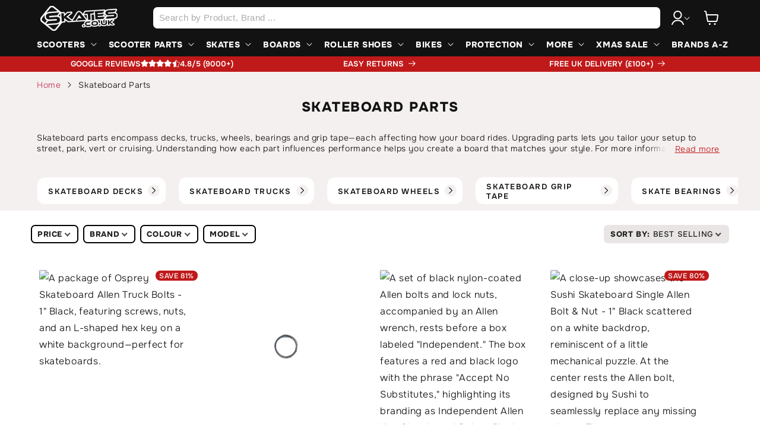

--- FILE ---
content_type: text/css
request_url: https://www.skates.co.uk/cdn/shop/t/1/assets/component-card.css?v=170726494666804510481758626265
body_size: 1912
content:
.card-wrapper{color:inherit;height:100%;position:relative;text-decoration:none}.card{text-decoration:none;text-align:var(--text-alignment)}.card:not(.ratio){display:flex;flex-direction:column;height:100%}.card.card--horizontal{--text-alignment: left;--image-padding: 0rem;flex-direction:row;align-items:flex-start;gap:1.5rem}.card--horizontal.ratio:before{padding-bottom:0}.card--card.card--horizontal{padding:1.2rem}.card--card.card--horizontal.card--text{column-gap:0}.card--card{height:100%}.card--card,.card--standard .card__inner{position:relative;box-sizing:border-box;border-radius:var(--border-radius);border:var(--border-width) solid rgba(var(--color-foreground),var(--border-opacity));padding:6px 2px 0}.card--card:after,.card--standard .card__inner:after{content:"";position:absolute;z-index:-1;width:calc(var(--border-width) * 2 + 100%);height:calc(var(--border-width) * 2 + 100%);top:calc(var(--border-width) * -1);left:calc(var(--border-width) * -1);border-radius:var(--border-radius);box-shadow:var(--shadow-horizontal-offset) var(--shadow-vertical-offset) var(--shadow-blur-radius) rgba(var(--color-shadow),var(--shadow-opacity))}.card__inner.color-background-1{background:transparent}.card .card__inner .card__media{overflow:hidden;z-index:0;border-radius:calc(var(--border-radius) - var(--border-width) - var(--image-padding))}.product-grid .card .card__inner .card__media{margin-top:15px}@media screen and (min-width: 990px){.collection-list-wrapper .collection-list__item:nth-of-type(1) .card__inner,.collection-list-wrapper .collection-list__item:nth-of-type(1):nth-of-type(1) .card__inner .card__media{border-top-left-radius:var(--buttons-radius)}.collection-list-wrapper .collection-list__item:nth-of-type(4) .card__inner,.collection-list-wrapper .collection-list__item:nth-of-type(4) .card__inner .card__media{border-top-right-radius:var(--buttons-radius)}.collection-list-wrapper .collection-list__item:nth-of-type(13) .card__inner,.collection-list-wrapper .collection-list__item:nth-of-type(13) .card__inner .card__media{border-bottom-left-radius:var(--buttons-radius)}.collection-list-wrapper .collection-list__item:nth-of-type(16) .card__inner,.collection-list-wrapper .collection-list__item:nth-of-type(16) .card__inner .card__media{border-bottom-right-radius:var(--buttons-radius)}}.card--card .card__inner .card__media{border-bottom-right-radius:0;border-bottom-left-radius:0}.card--standard.card--text{background-color:transparent}.card-information{text-align:var(--text-alignment)}.card__media,.card .media{bottom:0;position:absolute;top:0}.card .media{width:100%}.card__media{margin:var(--image-padding);width:calc(100% - 2 * var(--image-padding))}.card--standard .card__media{margin:0}.card__inner{width:100%}.card--media .card__inner .card__content{padding:calc(var(--image-padding) + 1rem)}.card__content{display:grid;grid-template-rows:minmax(0,1fr) max-content minmax(0,1fr);padding:1rem;width:100%;flex-grow:1}.card__content--auto-margins{grid-template-rows:minmax(0,auto) max-content minmax(0,auto)}.card__information{grid-row-start:2;padding:1.3rem 1rem}.card:not(.ratio)>.card__content{grid-template-rows:max-content minmax(0,1fr) max-content auto}.card-information .card__information-volume-pricing-note{margin-top:.6rem;line-height:calc(.5 + .4 / var(--font-body-scale));color:rgba(var(--color-foreground),.75)}@media screen and (min-width: 750px){.card__information{padding-top:1.5rem;padding-bottom:1.2rem}}.card__badge{align-self:flex-end;grid-row-start:3;justify-self:flex-start}.card__badge.top{align-self:flex-start;grid-row-start:1}.card__badge.right{justify-self:flex-end}.card:not(.card--horizontal)>.card__content>.card__badge{margin:1.3rem}.card__media .media img{height:100%;object-fit:contain;object-position:center center;width:100%}.card__inner:not(.ratio)>.card__content{height:100%}.card__heading{margin-top:0;margin-bottom:0}.card__heading:last-child{margin-bottom:0}.card--horizontal .card__heading,.card--horizontal .price__container .price-item,.card--horizontal__quick-add{font-size:calc(var(--font-heading-scale) * 1.2rem)}.card--horizontal .card-information>*:not(.visually-hidden:first-child)+*:not(.rating):not(.card__information-volume-pricing-note){margin-top:0}.card--horizontal__quick-add:before{box-shadow:none}@media only screen and (min-width: 750px){.card--horizontal .card__heading,.card--horizontal .price__container .price-item,.card--horizontal__quick-add{font-size:calc(var(--font-heading-scale) * 1.3rem)}}.card--card.card--media>.card__content{margin-top:calc(0rem - var(--image-padding))}.card--standard.card--text a:after,.card--card .card__heading a:after{bottom:calc(var(--border-width) * -1);left:calc(var(--border-width) * -1);right:calc(var(--border-width) * -1);top:calc(var(--border-width) * -1)}.card__heading a:after{bottom:0;content:"";left:0;position:absolute;right:0;top:0;z-index:1}.card__heading a:after{outline-offset:.3rem}.card__heading a:focus:after{box-shadow:0 0 0 .3rem rgb(var(--color-background)),0 0 .5rem .4rem rgba(var(--color-foreground),.3);outline:.2rem solid rgba(var(--color-foreground),.5)}.card__heading a:focus-visible:after{box-shadow:0 0 0 .3rem rgb(var(--color-background)),0 0 .5rem .4rem rgba(var(--color-foreground),.3);outline:.2rem solid rgba(var(--color-foreground),.5)}.card__heading a:focus:not(:focus-visible):after{box-shadow:none;outline:0}.card__heading a:focus{box-shadow:none;outline:0}@media screen and (min-width: 990px){.card .media.media--hover-effect>img:only-child,.card-wrapper .media.media--hover-effect>img:only-child{transition:transform var(--duration-long) ease}.card-wrapper:hover .media.media--hover-effect>img:first-child:not(:only-child){opacity:0}.card-wrapper:hover .media.media--hover-effect>img+img{opacity:1;transition:transform var(--duration-long) ease}.underline-links-hover:hover a{text-decoration:underline;text-underline-offset:.3rem}}.price-item.price-item--sale{font-weight:800;color:var(--color-sale)}.price__sale .price-item.price-item--regular{font-weight:600;opacity:.8;margin-left:7px}.card-wrapper.product-card-wrapper .quick-add__submit.button--secondary:before,.card-wrapper.product-card-wrapper .quick-add__submit.button--secondary:after{content:none}.card-wrapper.product-card-wrapper .quick-add__submit.button--secondary{border-top-right-radius:0;border-top-left-radius:0;border-bottom-left-radius:calc(var(--buttons-radius) * 1.7);border-bottom-right-radius:calc(var(--buttons-radius) * 1.7);opacity:0}@media screen and (min-width: 750px){.card-wrapper.product-card-wrapper .quick-add__submit.button--secondary{opacity:0;text-align:center}.card-wrapper.product-card-wrapper modal-opener .quick-add__submit.button--secondary span{margin-top:5px;display:block}.card-wrapper.product-card-wrapper:hover .quick-add__submit.button--secondary{opacity:1}.card-wrapper.product-card-wrapper:hover .quick-add__submit.button--secondary{border-top-right-radius:0;border-top-left-radius:0;border-bottom-left-radius:calc(var(--buttons-radius) * 1.7);border-bottom-right-radius:calc(var(--buttons-radius) * 1.7);display:block!important}.card-wrapper.product-card-wrapper{border:2px solid transparent;border-radius:calc(var(--buttons-radius) * 2)}.card-wrapper.product-card-wrapper:hover{border:2px solid #48c612;border-bottom-left-radius:0!important;border-bottom-right-radius:0!important}}.card--standard.card--media .card__inner .card__information,.card--standard.card--text:not(.card--horizontal)>.card__content .card__heading:not(.card__heading--placeholder),.card--standard:not(.card--horizontal)>.card__content .card__badge,.card--standard.card--text.article-card>.card__content .card__information,.card--standard>.card__content .card__caption{display:none}.card--standard:not(.card--horizontal) .placeholder-svg{height:auto;width:100%}.card--standard>.card__content{padding:0}.card--standard>.card__content .card__information{padding-left:10px;padding-right:10px}@media screen and (max-width: 750px){.price-item.price-item--sale{font-size:15px!important}.price__sale .price-item.price-item--regular{font-size:15px;margin-right:0;margin-left:4px;font-weight:800}.price-from{font-size:13px}}@media screen and (min-width: 750px){.price-from{font-size:14px}.card--standard>.card__content .card__information{padding-left:12px;padding-right:12px}}.card--card.card--media .card__inner .card__information,.card--card.card--text .card__inner,.card--card.card--media>.card__content .card__badge{display:none}.card--horizontal .card__badge,.card--horizontal.card--text .card__inner{display:none}.card--extend-height{height:100%}.card--extend-height.card--standard.card--text,.card--extend-height.card--media{display:flex;flex-direction:column}.card--extend-height.card--standard.card--text .card__inner,.card--extend-height.card--media .card__inner{flex-grow:1}.card .icon-wrap{margin-left:.8rem;white-space:nowrap;transition:transform var(--duration-short) ease;overflow:hidden}.card-information>*+*{margin-top:.5rem}.card-information{width:100%}.card-information>*{line-height:calc(1 + .4 / var(--font-body-scale));color:rgb(var(--color-foreground))}.card-information>.price{color:rgb(var(--color-foreground))}.card--horizontal .card-information>.price{color:rgba(var(--color-foreground),.75)}.card-information>.rating{margin-top:.4rem}.card-information>*:not(.visually-hidden:first-child)+*:not(.rating):not(.card__information-volume-pricing-note){margin-top:4px}.card-information .caption{letter-spacing:.07rem}.card-article-info{margin-top:1rem}.card--shape .card__content{padding-top:0}.card--shape.card--standard:not(.card--text) .card__inner{border:0;background-color:transparent;filter:drop-shadow(var(--shadow-horizontal-offset) var(--shadow-vertical-offset) var(--shadow-blur-radius) rgba(var(--color-shadow),var(--shadow-opacity)))}.card--shape.card--standard:not(.card--text) .card__inner:after{display:none}.grid__item:nth-child(2n) .shape--blob{clip-path:polygon(var(--shape--blob-2))}.grid__item:nth-child(3n) .shape--blob{clip-path:polygon(var(--shape--blob-3))}.grid__item:nth-child(4n) .shape--blob{clip-path:polygon(var(--shape--blob-4))}.grid__item:nth-child(5n) .shape--blob{clip-path:polygon(var(--shape--blob-5))}.grid__item:nth-child(7n) .shape--blob{clip-path:polygon(var(--shape--blob-6))}.grid__item:nth-child(8n) .shape--blob{clip-path:polygon(var(--shape--blob-1))}@media (prefers-reduced-motion: no-preference){.product-card-wrapper .shape--round{transition:clip-path var(--duration-long) ease}.product-card-wrapper:hover .shape--round{clip-path:ellipse(47% 47% at 50% 50%)}.product-card-wrapper .shape--blob{transition:clip-path var(--duration-long) ease-in-out}.product-card-wrapper:hover .shape--blob{clip-path:polygon(var(--shape--blob-5))}.grid__item:nth-child(2n) .product-card-wrapper:hover .shape--blob{clip-path:polygon(var(--shape--blob-6))}.grid__item:nth-child(3n) .product-card-wrapper:hover .shape--blob{clip-path:polygon(var(--shape--blob-1))}.grid__item:nth-child(4n) .product-card-wrapper:hover .shape--blob{clip-path:polygon(var(--shape--blob-2))}.grid__item:nth-child(5n) .product-card-wrapper:hover .shape--blob{clip-path:polygon(var(--shape--blob-3))}.grid__item:nth-child(7n) .product-card-wrapper:hover .shape--blob{clip-path:polygon(var(--shape--blob-4))}.grid__item:nth-child(8n) .product-card-wrapper:hover .shape--blob{clip-path:polygon(var(--shape--blob-5))}}.card__heading.h5{text-transform:uppercase;font-weight:800}.collection-list__item--grid .card--standard{position:relative}.collection-list__item--grid .card--standard .card__inner{padding:0}.collection-list__item--grid .card--standard>.card__content{position:absolute;bottom:0}.collection-list__item--grid .card--standard>.card__content .card__heading{text-decoration:none;position:relative;bottom:0;transition:.3s;text-transform:uppercase;padding:7px 10px;background-color:#00000040;display:inline-block;font-weight:700;color:#fff;width:100%;font-size:1.5rem}.collection-card-wrapper .card--standard>.card__content .card__information{padding:0}@media screen and (min-width: 840px){.collection-card-wrapper .card--standard>.card__content .card__information{padding:1.3rem 1rem}.collection-list__item--grid .card--standard>.card__content .card__heading{width:auto;border-radius:50rem}}@media screen and (min-width: 1300px){.collection-list__item--grid .card--standard>.card__content .card__heading{font-size:1.5rem}}@media screen and (min-width: 1490px){.collection-list__item--grid .card--standard>.card__content .card__heading{font-size:1.7rem}}@media screen and (max-width: 750px){.collection-list__item--grid .card--standard>.card__content .card__heading{font-size:1.1rem;letter-spacing:0!important}}.collection-list__item--grid .card--standard>.card__content .card__heading .icon-wrap{display:none}.collection-list-grid .collection-list__item:hover .card__media{background-color:#000}.collection-list-grid .collection-list__item .card__media img{transition:opacity 1s}.collection-list-grid .collection-list__item:hover .card__media img{opacity:1}.card-information .price-item.price-item--sale{font-size:1.3rem!important;font-weight:500!important}.card-information .price--on-sale .price__sale{align-items:center}.card__information .card__heading a{letter-spacing:1.3px}@media screen and (max-width: 750px){.collection-hero__text-wrapper{position:relative}.collection-description{position:revert!important}.read-more{padding-left:0!important;padding-right:0!important;right:auto!important;left:0!important}}.card-information .price__sale,.card-information .price__regular{font-size:12px}.card-information .price__sale .price-item.price-item--regular,.card-information .price-item.price-item--sale{margin-right:0!important}.card-information .product-page__badge--sale{font-size:12px}.card-information .price .product-page__badge{display:none!important}@media screen and (max-width: 590px){.card-wrapper.product-card-wrapper:hover .card--standard{opacity:1}}.available-sizes{display:none;z-index:3;position:absolute;width:100%;bottom:0;left:0;padding:5px}.available-sizes.active{display:block}.available-sizes-grid{display:flex;flex-wrap:wrap;width:100%;justify-content:center;gap:3px}.available-sizes-grid .size-option{border:var(--variant-pills-border-width) solid #fff,var(--variant-pills-border-opacity));display:inline-block;padding:4px 7px;border-radius:3px;color:rgb(var(--color-foreground));background-color:#fff;font-size:1rem;letter-spacing:0;line-height:1;text-align:center;transition:border var(--duration-short) ease;cursor:pointer;position:relative;white-space:nowrap;box-shadow:1px 1px 3px #00000080}.available-sizes-grid .size-option.size-option-disabled{border-color:rgba(var(--color-foreground),.1);color:rgba(var(--color-foreground),.6);text-decoration:line-through}.available-size-button-container{display:block;position:absolute;z-index:5;bottom:1rem;right:1rem}.available-size-button-container .available-size-button{border:var(--variant-pills-border-width) solid #fff;border-radius:3px;background-color:#fff;color:rgb(var(--color-foreground));letter-spacing:.1rem;font-size:1rem;padding:4px 7px;box-shadow:1px 1px 3px #00000080}@media screen and (min-width: 750px){.card-wrapper.product-card-wrapper:hover .available-sizes{display:block}.available-size-button-container{display:none}}
/*# sourceMappingURL=/cdn/shop/t/1/assets/component-card.css.map?v=170726494666804510481758626265 */


--- FILE ---
content_type: text/css
request_url: https://www.skates.co.uk/cdn/shop/t/1/assets/component-search.css?v=177580965116503253721718095152
body_size: 14
content:
.search__input.field__input{padding:1rem;height:36px}.search__input+.field__label{display:none}.color-accent-1 .search__input.field__input{background-color:rgb(var(--color-foreground));color:rgb(var(--color-background))}.search__button{right:0;top:1px;bottom:0;height:36px;width:64px;border-radius:0 7px 7px 0;border:none}.search__button:after{box-shadow:none!important;border-radius:7px!important}.reset__button{right:calc(var(--inputs-border-width) + 4.4rem);top:var(--inputs-border-width)}.search__button:focus-visible,.reset__button:focus-visible{background-color:rgb(var(--color-background));z-index:4}.search__button:focus,.reset__button:focus{background-color:rgb(var(--color-background));z-index:4}.search__button:not(:focus-visible):not(.focused){box-shadow:inherit;background-color:#c0191a;color:#fff}.color-accent-1 .search__button:not(:focus-visible):not(.focused){box-shadow:inherit;background-color:rgb(var(--color-button))}.color-accent-1 .reset__button:not(:focus-visible):not(.focused){box-shadow:inherit;background-color:transparent}.reset__button .icons-close{width:20px;height:20px}.search__button:hover .icon,.reset__button:hover .icon{transform:scale(1.07)}.search__button .icon{height:1.8rem;width:1.8rem}.reset__button.field__button{right:60px;top:0;bottom:0;height:auto}.color-accent-1 .reset__button .icon.icon-close{height:2.2rem;width:2.2rem;stroke-width:.1rem;color:rgb(var(--color-background))}input::-webkit-search-decoration{-webkit-appearance:none}.template-search__results{position:relative}@media only screen and (max-width: 767px){.gl-row{flex-flow:column-reverse}.gl-filter-search-fullscreen .gl-fullscreen-layer{background:#fff!important}.gl-filter-search-fullscreen .gl-fullscreen-layer .gl-fullscreen-top-searches{border-top:1px solid #000}.gl-fullscreen-layer .gl-fullscreen-results__meta a{font-size:14px;text-decoration:underline;color:#fff;background:#000;text-decoration:none;font-weight:700;text-transform:uppercase;padding:5px 15px;font-size:11px;border-radius:28px}.gl-fullscreen-layer .gl-fullscreen-top-searches ul li a{padding-left:0!important}.gl-fullscreen-layer .gl-fullscreen-top-searches ul li a:hover{background:none!important}}.gl-fullscreen-layer .gl-fullscreen-results__content{grid-template-columns:repeat(auto-fill,minmax(130px,2fr))!important}.ui-autocomplete-flex .gl-grid-layer{font-family:var(--font-body-family)}.ui-menu.ui-widget.ui-widget-content.ui-autocomplete.glFilter-search-popup.ui-autocomplete-flex.ui-front{border-radius:15px}.gl-grid-layer .gl-fullscreen-layer .gl-list__title{color:#000;text-transform:uppercase;font-weight:700}.gl-fullscreen-layer .gl-card-title a{color:#000!important;font-family:var(--font-body-family);line-height:1.2}.gl-fullscreen-layer .gl-card-title a{color:#000!important;font-family:var(--font-body-family);line-height:1.2!important;display:block;text-align:left;font-size:13px;margin-bottom:5px}.gf-search-item-product-vendor,.gl-fullscreen-layer .gl-card-pricing{text-align:left}
/*# sourceMappingURL=/cdn/shop/t/1/assets/component-search.css.map?v=177580965116503253721718095152 */


--- FILE ---
content_type: text/css
request_url: https://www.skates.co.uk/cdn/shop/t/1/assets/component-cart-drawer.css?v=49932325498171842441734019909
body_size: 1273
content:
.drawer{position:fixed;z-index:999000;left:0;top:0;width:100vw;height:100%;display:flex;justify-content:flex-end;background-color:rgba(var(--color-foreground),.85);transition:visibility var(--duration-default) ease}.drawer.active{visibility:visible}.cart__checkout-button:before,.cart__checkout-button:after{content:none!important}.cart-button-remove-item{background-color:transparent!important}.drawer__inner{height:100%;width:700px;max-width:calc(100vw - 3rem);padding:0;border:.1rem solid rgba(var(--color-foreground),.2);border-right:0;overflow:hidden;display:flex;flex-direction:column;transform:translate(100%);transition:transform var(--duration-default) ease}.drawer__inner-empty{height:100%;padding:0 1.5rem;overflow:hidden;display:flex;flex-direction:column}.cart-drawer__warnings{display:flex;flex-direction:column;flex:1;justify-content:center}cart-drawer.is-empty .drawer__inner{display:grid;grid-template-rows:1fr;align-items:center;padding:0}cart-drawer.is-empty .drawer__header{display:none}cart-drawer:not(.is-empty) .cart-drawer__warnings,cart-drawer:not(.is-empty) .cart-drawer__collection{display:none}.cart-drawer__warnings--has-collection .cart__login-title{margin-top:2.5rem}.drawer.active .drawer__inner{transform:translate(0)}.drawer__header{position:relative;padding:0 1.5rem;display:flex;justify-content:center;align-items:center}.drawer__heading{margin:10px 0 0;text-transform:uppercase;line-height:1;font-size:16px}@media (min-width: 750px){.drawer__header{justify-content:center}.drawer__heading{margin-top:10px;font-size:16px}}.drawer__close{display:inline-block;padding:0;height:15px;width:15px;box-shadow:0 0 0 .2rem rgba(var(--color-button),0);position:absolute;top:7px;right:7px;color:rgb(var(--color-foreground));background-color:transparent;border:none;cursor:pointer}.cart-drawer__warnings .drawer__close{right:5px}.drawer__close svg{height:15px;width:15px}.drawer__contents{flex-grow:1;display:flex;flex-direction:column}.drawer__footer{border-top:.1rem solid rgba(var(--color-foreground),.2);padding:5px 10px 10px}cart-drawer-items.is-empty+.drawer__footer{display:none}.drawer__footer>details{margin-top:-1.5rem;border-bottom:.1rem solid rgba(var(--color-foreground),.2)}.drawer__footer>details[open]{padding-bottom:1.5rem}.drawer__footer summary{display:flex;position:relative;line-height:1;padding:1.5rem 0}.drawer__footer>details+.cart-drawer__footer{padding-top:1.5rem}cart-drawer{position:fixed;top:0;left:0;width:100vw;height:100%}.cart-drawer__overlay{position:fixed;top:0;right:0;bottom:0;left:0}.cart-drawer__overlay:empty{display:block}.cart-drawer__collection{margin:0 2.5rem 1.5rem}.cart-drawer .drawer__cart-items-wrapper{flex-grow:1}.cart-drawer .cart-items,.cart-drawer tbody{display:block;width:100%}.cart-drawer thead{display:inline-table;width:100%;position:sticky;top:0;z-index:2}cart-drawer-items{flex:1;padding-bottom:10%}@media screen and (max-height: 650px){cart-drawer-items{overflow:visible;margin-left:0;margin-right:0}.drawer__inner{overflow:scroll}}.cart-drawer .cart-item{display:grid;grid-template-rows:repeat(2,auto);grid-template-columns:1fr 1fr 1fr 1fr 1fr;gap:8px;background:#f5f0f0;padding:10px;margin-bottom:5px;border-radius:0}@media screen and (min-width: 600px){.cart-drawer .cart-item{grid-template-columns:minmax(auto,80px) minmax(auto,80px) 1fr 1fr 1fr}}@media screen and (min-width: 750px){.cart-drawer .cart-item{border-radius:var(--buttons-radius);margin-left:15px;margin-right:15px;gap:16px;padding:15px}.cart-drawer .cart-item__quantity,.cart-drawer .cart-item__totals{align-items:flex-end}.drawer__footer{padding:15px}}.cart-drawer .cart-item:last-child{margin-bottom:1rem}.cart-drawer .cart-item__media{grid-area:1 / 1 / 3 / 3;width:100%;margin:0;height:100%;background:#fff;border-radius:var(--buttons-radius);display:flex;padding:10px}.cart-drawer .cart-item__media img{object-fit:contain;aspect-ratio:1}.cart-drawer .cart-item__details{grid-area:1 / 3 / 2 / 6;width:auto;margin:0;padding-left:0!important}.cart-drawer .cart-item__totals{grid-area:2 / 5 / 3 / 6;pointer-events:none;display:flex;align-items:center;justify-content:flex-end;margin:0}.cart-drawer .cart-item__quantity{grid-area:2 / 3 / 3 / 5;padding-top:0;padding-left:0!important;display:flex;align-items:center;margin:0}.cart-drawer .cart-item__name{font-size:11px}@media screen and (min-width: 750px){.cart-drawer .cart-item__name{font-size:15px}}.cart-drawer .cart-item__quantity .quantity{min-height:30px;width:80px}.cart-drawer .cart-item__quantity .quantity__button{width:20px;font-size:18px}.cart-drawer .cart-item__quantity .quantity__button[name=minus]{justify-content:flex-end}.cart-drawer .cart-item__quantity .quantity__button[name=plus]{justify-content:flex-start}.cart-drawer .cart-item__quantity .quantity__input{font-size:18px}.cart-drawer .cart-item__image{max-width:100%;border-radius:var(--buttons-radius);min-width:50px;width:100%}.cart-drawer .cart-items thead{margin-bottom:.5rem}.cart-drawer .cart-items thead th:first-child,.cart-drawer .cart-items thead th:last-child{width:0;padding:0}.cart-drawer .cart-items thead th:nth-child(2){width:50%;padding-left:0}.cart-drawer .cart-items thead tr{display:table-row;margin-bottom:0}.cart-drawer .cart-items th{border-bottom:.1rem solid rgba(var(--color-foreground),.08)}.cart-drawer .cart-item:last-child{margin-bottom:1.5rem}.cart-drawer .cart-item .loading__spinner{right:5px;padding-top:2.5rem}.cart-drawer .cart-items td{padding-top:0}.cart-drawer .cart-item>td+td{padding-left:1rem}.cart-drawer.cart-drawer .cart-item__price-wrapper>*:only-child{margin-top:0}.cart-drawer .cart-item__price-wrapper .cart-item__discounted-prices{display:flex;flex-direction:column;gap:.6rem}.cart-drawer .unit-price{margin-top:.6rem}.cart-drawer .cart-items .cart-item__quantity input,.cart-drawer .cart-items .cart-item__quantity button{font-weight:700}@media screen and (max-width: 749px){.cart-drawer .cart-item cart-remove-button{margin-left:0}}.cart-drawer__footer .totals{margin-bottom:6px}.cart-drawer__footer .totals .totals__total{font-size:18px}.cart-drawer .totals{justify-content:space-between;text-transform:uppercase}.cart-drawer .price{line-height:1;font-size:15px;font-weight:800;color:var(--color-sale)}@media screen and (min-width: 750px){.cart-drawer .price,.cart-drawer__footer .totals .totals__total{font-size:20px}}.cart-drawer .tax-note{margin:1.2rem 0 1rem auto;text-align:left}.cart-drawer .product-option{font-size:11px;line-height:1.2}.cart-drawer .product-option dt{font-weight:600}@media screen and (min-width: 750px){.cart-drawer .product-option{font-size:14px}}.cart-drawer .product-option dd{word-break:break-word}.cart-drawer details[open]>summary .icon-caret{transform:rotate(180deg)}.cart-drawer .cart__checkout-button{max-width:none;display:flex;align-items:center}.cart-drawer .cart__checkout-button svg{height:20px;margin-right:10px}.drawer__footer .cart__dynamic-checkout-buttons{max-width:100%}.drawer__footer #dynamic-checkout-cart ul{flex-wrap:wrap!important;flex-direction:column!important;margin:.5rem 0 0!important;gap:.5rem}@media screen and (min-width: 750px){.drawer__footer #dynamic-checkout-cart ul{flex-direction:row!important}}.drawer__footer [data-shopify-buttoncontainer]{justify-content:center}.drawer__footer #dynamic-checkout-cart ul>li{flex-basis:calc(50% - .5rem)!important;margin:0!important}.drawer__footer #dynamic-checkout-cart ul>li:only-child{flex-basis:100%!important;margin-right:.5rem!important}@media screen and (min-width: 750px){.drawer__footer #dynamic-checkout-cart ul>li{flex-basis:calc(100% / 3 - .5rem)!important;margin:0!important}.drawer__footer #dynamic-checkout-cart ul>li:first-child:nth-last-child(2),.drawer__footer #dynamic-checkout-cart ul>li:first-child:nth-last-child(2)~li,.drawer__footer #dynamic-checkout-cart ul>li:first-child:nth-last-child(4),.drawer__footer #dynamic-checkout-cart ul>li:first-child:nth-last-child(4)~li{flex-basis:calc(50% - .5rem)!important}}cart-drawer-items::-webkit-scrollbar-track-piece{margin-top:31px}cart-drawer-items::-webkit-scrollbar{width:8px}cart-drawer-items::-webkit-scrollbar-thumb{background-color:#d4d4d4}cart-drawer-items{overflow-y:scroll!important}.cart-drawer .quantity-popover-container{padding:0}.cart-drawer .quantity-popover__info.global-settings-popup{transform:translateY(0);right:0}.cart-drawer .cart-item__error:not(:empty){margin-top:0}.cart-drawer .quantity-popover__info+.cart-item__error:not(:empty){margin-top:0}@media screen and (min-width: 750px){.cart-drawer .cart-item__quantity--info quantity-popover>*{padding-left:0}.cart-drawer .cart-item__error{margin-left:0}}.cart-drawer__free-shipping{display:flex;align-items:center;justify-content:center;padding:0 10px}.cart-drawer__free-shipping p{font-size:12px;font-weight:600;margin-bottom:0}@media screen and (max-width: 790px){.cart-drawer__free-shipping p{font-size:11px}}.cart-drawer__free-shipping-red{line-height:1;font-size:14px;font-weight:800;color:var(--color-sale);text-transform:uppercase}@media screen and (min-width: 750px){.cart-drawer__free-shipping p{font-size:14px}.cart-drawer__free-shipping-red{font-size:16px}}.cart-drawer cart-remove-button .button{min-height:0}.cart-drawer .cart-item__final-price.product-option{font-size:14px;font-weight:800;color:var(--color-foreground)}.cart-drawer .cart-items .cart-item__totals,.cart-drawer .cart-items .cart-item__quantity{height:40px;align-self:end}.cart-drawer .drawer-item-prices{margin-top:6px}@media screen and (min-width: 750px){.cart-drawer .cart-item{border-radius:var(--buttons-radius);margin-left:15px;margin-right:15px;gap:16px;padding:20px}.cart-drawer .cart-item__quantity{align-items:flex-end}.cart-drawer .cart-item__quantity .quantity{min-height:30px}.cart-drawer .cart-item cart-remove-button{margin:0 0 0 10px}.cart-drawer .cart-items .cart-item__totals,.cart-drawer .cart-items .cart-item__quantity{height:45px}.cart-drawer .cart-item__final-price.product-option{font-size:17px}.cart-drawer .drawer-item-prices{margin-top:15px}}.drawer__footer #dynamic-checkout-cart ul li{border-radius:calc(var(--buttons-radius) * 2);overflow:hidden}
/*# sourceMappingURL=/cdn/shop/t/1/assets/component-cart-drawer.css.map?v=49932325498171842441734019909 */


--- FILE ---
content_type: text/css
request_url: https://www.skates.co.uk/cdn/shop/t/1/assets/component-collection-hero.css?v=168112930966694308051715329714
body_size: -73
content:
.collection-hero__inner{display:flex;flex-direction:column}.collection-hero--with-image .collection-hero__inner{margin-bottom:0;padding-bottom:2rem}@media screen and (min-width: 750px){.collection-hero.collection-hero--with-image{padding:calc(4rem + var(--page-width-margin)) 0 calc(4rem + var(--page-width-margin));overflow:hidden}.collection-hero--with-image .collection-hero__inner{padding-bottom:0}}.collection-hero__text-wrapper{flex-basis:100%}@media screen and (min-width: 750px){.collection-hero{padding:0}.collection-hero__inner{align-items:center;flex-direction:row;padding-bottom:0}}.collection-hero__title{margin:2.5rem 0 0}@media screen and (min-width: 750px){.collection-hero__title{margin:0}}.collection-hero__title+.collection-hero__description{margin-top:1.5rem;margin-bottom:1.5rem;font-size:1.6rem;line-height:calc(1 + .5 / var(--font-body-scale))}@media screen and (min-width: 750px){.collection-hero__title+.collection-hero__description{font-size:1.5rem;margin-top:2rem;margin-bottom:2rem}.collection-hero--with-image .collection-hero__description{max-width:100%}}.collection-hero--with-image .collection-hero__title{margin:0}.collection-hero--with-image .collection-hero__text-wrapper{padding:5rem 0 4rem}.collection-hero__image-container{border:var(--media-border-width) solid rgba(var(--color-foreground),var(--media-border-opacity));border-radius:var(--media-radius);box-shadow:var(--media-shadow-horizontal-offset) var(--media-shadow-vertical-offset) var(--media-shadow-blur-radius) rgba(var(--color-shadow),var(--media-shadow-opacity))}@media screen and (max-width: 749px){.collection-hero__image-container{height:20rem}}@media screen and (min-width: 750px){.collection-hero--with-image .collection-hero__text-wrapper{padding:4rem 2rem 4rem 0;flex-basis:50%}.collection-hero__image-container{align-self:stretch;flex:1 0 50%;margin-left:3rem;min-height:20rem}}#read-more.expanded{max-height:9999px;transition:.3s}#read-more{max-height:0px;transition:.3s;overflow:hidden}.collection-description{position:relative;height:100%;max-height:48px;overflow:hidden;transition:max-height .5s ease}.collection-description p,.read-more-collection{font-size:14px!important;line-height:1.3}.collection-description p:first-of-type{margin-bottom:20px}.collection--description{transition:.3s;margin-bottom:5px!important;margin-top:.875rem!important}.rte{line-height:1.625}.collection--description.expanded{max-height:9999px;transition:.3s}.read-more{margin:0;line-height:1.4!important;margin:4px 0 0!important;position:absolute;bottom:2px;right:0;top:auto;padding-left:48px;padding-right:6px;background:#fff;background:linear-gradient(90deg,#fff0,rgba(var(--color-background)) 25%)}.read-more a{color:var(--color-theme-accent);text-decoration:underline;-webkit-transition:color .1s ease;transition:color .1s ease}
/*# sourceMappingURL=/cdn/shop/t/1/assets/component-collection-hero.css.map?v=168112930966694308051715329714 */


--- FILE ---
content_type: text/css
request_url: https://www.skates.co.uk/cdn/shop/t/1/assets/section-footer.css?v=112735398137998180511715330287
body_size: 1362
content:
.footer{border-top:.1rem solid rgba(var(--color-foreground),.08)}.footer:not(.color-background-1){border-top:none}.footer__content-top,.footer_content-outer{padding-bottom:5rem;display:block}.footer_content-outer .footer-middle{display:flex;justify-content:space-between;font-weight:700;text-transform:uppercase;text-align:center}.footer_content-outer .footer-middle .footer-middle__img-wrapper{background:#fff;padding:20px;border-radius:50%;display:flex;align-items:center;justify-content:center;width:10rem;height:10rem;margin:10px auto}.footer_content-outer .footer-middle .footer-middle__img-wrapper img{height:5rem;width:5rem;object-fit:contain}.footer_content-outer .footer-middle p{margin:0}.footer_content-outer{background-color:#242424;padding-top:5rem}@media screen and (max-width: 899px){.footer .grid{display:flex;flex-direction:column-reverse}.footer-block.grid__item{padding:0;margin:1rem;width:100%}.footer-block.grid__item--text{margin-top:0;width:fit-content}.footer_content-outer{padding-bottom:3rem;padding-left:calc(4rem / var(--font-body-scale));padding-right:calc(4rem / var(--font-body-scale))}.footer__content-top{padding-left:0;padding-right:0;padding-bottom:0}.footer_content-outer .footer-middle{flex-wrap:wrap}.footer_content-outer .footer-middle div{width:50%;text-align:center}.footer_content-outer{padding-top:3rem}}@media screen and (min-width: 900px){.footer__content-top .grid,.footer_content-outer .grid{row-gap:6rem;margin-bottom:0}}.footer__content-bottom{border-top:solid .1rem rgba(var(--color-foreground),.08);padding-top:3rem}.footer__content-bottom:only-child{border-top:0}.footer__content-bottom-wrapper{display:flex;width:100%}@media screen and (max-width: 899px){.footer__content-bottom{flex-wrap:wrap;padding-top:0;padding-left:0;padding-right:0;row-gap:1.5rem}.footer__content-bottom-wrapper{flex-wrap:wrap;row-gap:1.5rem;justify-content:center}}.footer__localization:empty+.footer__column--info{align-items:flex-start}@media screen and (max-width: 899px){.footer__localization:empty+.footer__column--info{align-items:center}.footer__localization:empty+.footer__column{padding-top:1.5rem}}.footer__column{width:100%;align-items:flex-end}.footer__column--info{display:flex;flex-direction:column;justify-content:center;align-items:center;padding-left:2rem;padding-right:2rem}@media screen and (min-width: 900px){.footer__column--info{padding-left:0;padding-right:0;flex-direction:row;align-items:flex-start;justify-content:space-between}}.footer-block:only-child:last-child{text-align:center;max-width:76rem;margin:0 auto}@media screen and (min-width: 900px){.footer-block{display:block;margin-top:0}}.footer-block:empty{display:none}.footer-block--newsletter{display:flex;align-items:flex-end;margin-top:3rem;gap:1rem}.footer-block--newsletter:only-child{margin-top:0}@media screen and (max-width: 899px){.footer-block.footer-block--menu:only-child{text-align:left}}@media screen and (min-width: 900px){.footer-block--newsletter{flex-wrap:nowrap;justify-content:center}}.footer-block__heading{margin-bottom:0rem;margin-top:0;font-size:calc(var(--font-heading-scale) * 1.6rem)}@media screen and (min-width: 990px){.footer-block__heading{font-size:calc(var(--font-heading-scale) * 1.8rem)}}.footer__list-social:empty,.footer-block--newsletter:empty{display:none}.footer__follow-on-shop{display:flex;text-align:center}.footer__list-social.list-social:only-child{justify-content:center}.footer-block__newsletter{text-align:center;flex-grow:1}.newsletter-form__field-wrapper{max-width:36rem}@media screen and (min-width: 900px){.footer-block__newsletter:not(:only-child){text-align:left;margin-right:auto}.footer-block__newsletter:not(:only-child) .footer__newsletter{justify-content:flex-start;margin:0}.footer-block__newsletter:not(:only-child) .newsletter-form__message--success{left:auto}.footer__follow-on-shop{margin-bottom:.4rem}.footer__follow-on-shop:first-child:not(:last-child){justify-content:flex-start;margin-right:auto;text-align:left}.footer__follow-on-shop:not(:first-child):not(:last-child){justify-content:flex-end;text-align:right}}@media screen and (max-width: 899px){.footer-block--newsletter{display:flex;flex-direction:column;flex:1 1 100%;align-items:center;gap:3rem}.footer__list-social.list-social,.footer__follow-on-shop,.footer-block__newsletter{display:flex;justify-content:center}.footer-block__newsletter{flex-direction:column}}@media screen and (min-width: 900px){.footer-block__newsletter+.footer__list-social{margin-top:0}}.footer__localization{display:flex;flex-direction:row;justify-content:center;align-content:center;flex-wrap:wrap;padding:1rem 1rem 0}.footer__localization:empty{display:none}.footer__localization h2{margin:1rem 1rem .5rem;color:rgba(var(--color-foreground),.75)}@media screen and (min-width: 900px){.footer__localization{padding:.4rem 0;justify-content:flex-start}.footer__localization h2{margin:1rem 0 0}}@media screen and (max-width: 989px){.footer__localization noscript{width:100%}}@media screen and (min-width: 900px){.footer__payment{margin-top:1.5rem}}.footer__content-bottom-wrapper--center{justify-content:center}.footer__copyright{text-align:center;margin-top:1.5rem}.footer__copyright a{color:#fff}.footer__copyright .important-links{display:flex;justify-content:space-around}@media screen and (min-width: 900px){.footer__content-bottom-wrapper:not(.footer__content-bottom-wrapper--center) .footer__copyright{text-align:left}}@keyframes appear-down{0%{opacity:0;margin-top:-1rem}to{opacity:1;margin-top:0}}.footer-block__details-content a{color:#fff!important}@media screen and (min-width: 900px){.footer-block__details-content{margin-bottom:0}.footer-block__details-content>p,.footer-block__details-content>li{padding:0}.footer-block:only-child li{display:inline}.footer-block__details-content>li:not(:last-child){margin-right:1.5rem}}.footer-block__details-content .list-menu__item--link,.copyright__content a{color:var(--color-foreground)}.footer-block__details-content .list-menu__item--active{transition:text-decoration-thickness var(--duration-short) ease;color:rgb(var(--color-foreground))}@media screen and (min-width: 900px){.footer-block__details-content .list-menu__item--link:hover,.copyright__content a:hover{color:#c0191a!important;text-decoration:none;text-underline-offset:.3rem}.footer-block__details-content .list-menu__item--active:hover{text-decoration-thickness:.2rem}}.footer-block__details-content a:hover{text-decoration:none;color:#c0191a!important}@media screen and (max-width: 989px){.footer-block__details-content .list-menu__item--link{padding-top:1rem;padding-bottom:1rem}.footer-block__details-content .list-menu__item--link:first-of-type{padding-top:0}}@media screen and (min-width: 900px){.footer-block__details-content .list-menu__item--link{display:inline-block;font-size:1.4rem}.footer-block__details-content>:first-child .list-menu__item--link{padding-top:0}}.footer-block-image{display:flex}.footer-block-image.left{justify-content:flex-start}.footer-block-image.center{justify-content:center}.footer-block-image.right{justify-content:flex-end}@media screen and (max-width: 899px){.footer-block-image,.footer-block-image.left,.footer-block-image.center,.footer-block-image.right{justify-content:center}}.footer-block__image-wrapper{margin-bottom:2rem;overflow:hidden!important}.footer-block__image-wrapper img{display:block;height:auto;max-width:100%}.footer-block__brand-info{text-align:left}.footer-block:only-child .footer-block__brand-info{text-align:center}.footer-block:only-child>.footer-block__brand-info>.footer-block__image-wrapper{margin-left:auto;margin-right:auto}.footer-block-image>img,.footer-block__brand-info>img{height:auto}.footer-block:only-child .footer-block__brand-info .footer__list-social.list-social{justify-content:center}.footer-block__brand-info .footer__list-social.list-social{justify-content:flex-start;margin-left:-1.3rem;margin-right:-1.3rem}.footer-block__details-content .placeholder-svg{max-width:20rem}.copyright__content{font-size:1.1rem}.copyright__content a{color:currentColor;text-decoration:none}.policies{display:block;text-align:left}.policies li{display:inline-flex;justify-content:center;align-items:center;padding:1rem 1rem 1rem 0}.policies li a{display:block;font-weight:700}@keyframes animateLocalization{0%{opacity:0;transform:translateY(0)}to{opacity:1;transform:translateY(-1rem)}}@supports not (inset: 10px){@media screen and (max-width: 899px){.footer .grid{margin-left:0}}@media screen and (min-width: 900px){.footer__content-top .grid{margin-left:-3rem}.footer__content-top .grid__item{padding-left:3rem}}}.footer-block__details-content ul{list-style:none;padding-left:0}.footer-block__details-content ul li{display:flex}.footer-block__details-content ul li a{color:#fff;display:flex;align-items:center}.footer-block__details-content ul li a svg{fill:#fff;width:15px;height:15px;margin-right:10px}.footer .accordian__item__question__icon{display:none}@media screen and (max-width: 899px){.policies{text-align:center}.footer .accordian{--spacing: 20px;--color-primary: #7FB685;--border-radius: 5px;--size-question: 20px;background:#f7f7f7;font-family:Helvetica;max-width:899px}.footer .accordian__item__question{display:flex;align-items:center;padding:calc(var(--spacing) / 2) var(--spacing);background-color:var(--color-primary);color:#fff;border-radius:var(--border-radius);font-size:var(--size-question);padding:2rem}.footer .accordian__item__question h3{margin:0}.footer .accordian__item__question__icon{margin-left:auto;font-size:calc(var(--size-question) * 2);display:block}.footer .accordian__item__question__icon svg{width:15px;height:15px}.footer .accordian__item__answer{max-height:0;overflow:hidden;transition:max-height .5s ease-in-out;padding:0 2rem}.footer .accordian__item__answer__wrapper{padding:var(--spacing)}.footer-block.grid__item--image,.footer-block.grid__item--text .footer-block__heading,.footer-block.grid__item--text p{display:none}.grid__item--text{order:4}.grid__item--link_list:nth-of-type(1){order:2}.grid__item--link_list:nth-of-type(2){order:1}.footer-block.grid__item--link_list{border-bottom:2px solid #242424;margin:0}.grid__item--link_list:nth-of-type(3){border-bottom:none}.footer-block__details-content ul{padding:0 2rem}}.approved-retailer-logos-wrapper{text-align:right}.approved-retailer-logos-wrapper h5{margin:1rem 0}.approved-retailer-logos-wrapper .approved-retailer-logos{display:flex;justify-content:flex-end;flex-wrap:wrap}.approved-retailer-logos-wrapper .approved-retailer-logos div{margin:5px}.approved-retailer-logos-wrapper .approved-retailer-logos img{max-height:30px}@media screen and (max-width: 899px){.approved-retailer-logos-wrapper{text-align:center}.approved-retailer-logos-wrapper .approved-retailer-logos{justify-content:center}}
/*# sourceMappingURL=/cdn/shop/t/1/assets/section-footer.css.map?v=112735398137998180511715330287 */
